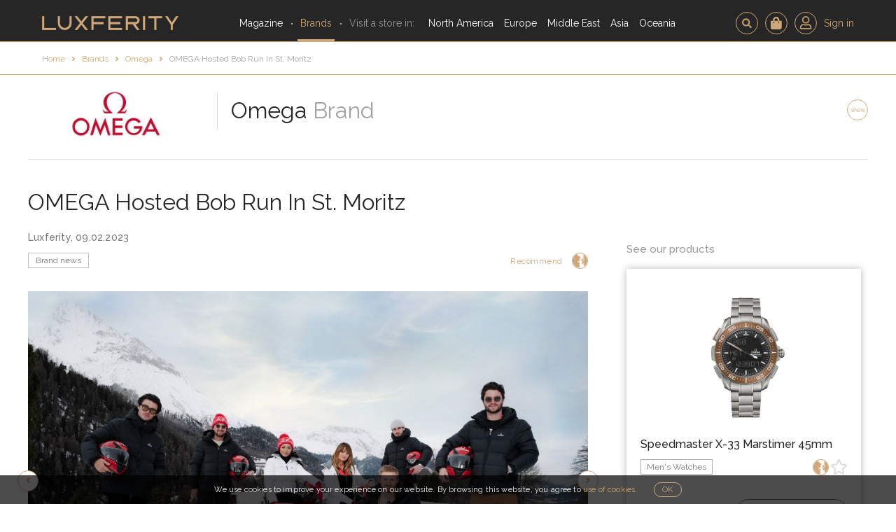

--- FILE ---
content_type: text/html; charset=UTF-8
request_url: https://luxferity.com/brand/omega/news/omega-hosted-bob-run-st-moritz
body_size: 15742
content:

<!DOCTYPE html>
<html lang="en">
    <head>
        <meta charset="UTF-8" />
        <title>Omega: OMEGA Hosted Bob Run In St. Moritz - Luxferity</title>
            <meta name="description" content="International stars joined OMEGA in St. Moritz for the 2023 edition of the brand’s famous Bob Run."/>
    <meta name="twitter:card" content="summary_large_image"/>
    <meta name="twitter:site" content="@luxferity" />
    <meta name="twitter:creator" content="@luxferity" />
    <meta prefix="og: http://ogp.me/ns#" property="og:title" content="Omega: OMEGA Hosted Bob Run In St. Moritz - Luxferity">
    <meta prefix="og: http://ogp.me/ns#" property="og:url" content="https://luxferity.com/brand/omega/news/omega-hosted-bob-run-st-moritz">
    <meta prefix="og: http://ogp.me/ns#" property="og:description" content="International stars joined OMEGA in St. Moritz for the 2023 edition of the brand’s famous Bob Run.">

            <meta prefix="og: http://ogp.me/ns#" property="og:image" content="https://luxferity.com/up/shop-news/omega-bob-run-st-moritz-2023-group-02-1200x805.jpg">
        <meta prefix="og: http://ogp.me/ns#" property="og:image:width" content="1200">
        <meta prefix="og: http://ogp.me/ns#" property="og:image:height" content="804">
                <meta name="viewport" content="width=device-width, user-scalable=no, initial-scale=1.0, minimum-scale=1.0, maximum-scale=1.0">    <script src="/assets/js/hammer.min.js"></script>
    <link rel="preconnect" href="https://fonts.gstatic.com">
    <link href="https://fonts.googleapis.com/css2?family=Raleway:wght@200;400;500;700&display=swap" rel="stylesheet">
    <link href="/assets/css/bootstrap.min.css" rel="stylesheet">
    <link href="/assets/css/font-awesome.min.css" rel="stylesheet">
    <link href="/assets/css/bootstrap-datetimepicker.min.css" rel="stylesheet">
    <link href="/admin/css/plugins/select2/select2.min.css" rel="stylesheet" />
    <link href="/assets/css/animate.css" rel="stylesheet" />
    <link href="/assets/css/style.min.css?v=f803e646" rel="stylesheet">
        <link rel="icon" type="image/x-icon" href="/favicon.ico?v=f803e646" />
        <link rel="shortcut icon" href="/favicon.ico?v=f803e646">
        <link rel="apple-touch-icon" sizes="180x180" href="/apple-touch-icon.png?v=f803e646">
        <link rel="icon" type="image/png" href="/favicon-32x32.png?v=f803e646" sizes="32x32">
        <link rel="icon" type="image/png" href="/favicon-16x16.png?v=f803e646" sizes="16x16">
        <link rel="manifest" href="/manifest.json?v=f803e646">
        <link rel="mask-icon" href="/safari-pinned-tab.svg?v=f803e646" color="#d0a778">
        <meta name="apple-mobile-web-app-title" content="Luxferity">
        <meta name="application-name" content="Luxferity">
        <meta name="theme-color" content="#ffffff">

        
    <!-- MailerLite Universal -->
    <script>
        (function(w,d,e,u,f,l,n){w[f]=w[f]||function(){(w[f].q=w[f].q||[])
            .push(arguments);},l=d.createElement(e),l.async=1,l.src=u,
            n=d.getElementsByTagName(e)[0],n.parentNode.insertBefore(l,n);})
        (window,document,'script','https://assets.mailerlite.com/js/universal.js','ml');
        ml('account', '426703');
    </script>
    <!-- End MailerLite Universal -->

        <meta name="msvalidate.01" content="96B92895BF03811316FBD83F2CBBDF66" />
            <!-- Google Tag Manager -->
        <script>(function(w,d,s,l,i){w[l]=w[l]||[];w[l].push({'gtm.start':
        new Date().getTime(),event:'gtm.js'});var f=d.getElementsByTagName(s)[0],
        j=d.createElement(s),dl=l!='dataLayer'?'&l='+l:'';j.async=true;j.src=
        'https://www.googletagmanager.com/gtm.js?id='+i+dl;f.parentNode.insertBefore(j,f);
        })(window,document,'script','dataLayer','GTM-PQJWRJ6R');</script>
        <!-- End Google Tag Manager -->

        <!-- Google tag (gtag.js) -->
        <script async src="https://www.googletagmanager.com/gtag/js?id=G-FKRF3VY5Z3"></script>
        <script>
            window.dataLayer = window.dataLayer || [];
            function gtag(){dataLayer.push(arguments);}
            gtag('js', new Date());
            gtag('config', 'G-FKRF3VY5Z3');
        </script>

        <script type="text/javascript">
			(function(c,l,a,r,i,t,y){
				c[a]=c[a]||function(){(c[a].q=c[a].q||[]).push(arguments)};
				t=l.createElement(r);t.async=1;t.src="https://www.clarity.ms/tag/"+i;
				y=l.getElementsByTagName(r)[0];y.parentNode.insertBefore(t,y);
			})(window, document, "clarity", "script", "53u8aq0c9y");
		</script>
        <script type="text/javascript">
            (function(a,e,f,g,b,c,d){a[b]||(a.FintezaCoreObject=b,a[b]=a[b]||function(){(a[b].q=a[b].q||[]).push(arguments)},a[b].l=1*new Date,c=e.createElement(f),d=e.getElementsByTagName(f)[0],c.async=!0,c.defer=!0,c.src=g,d&&d.parentNode&&d.parentNode.insertBefore(c,d))})(window,document,"script","https://content.mql5.com/core.js","fz");fz("register","website", "kpfeogczqaoiemeclpzzxshebeyipeahzd");
        </script>
        <script type='text/javascript'>
            window.smartlook||(function(d) {
                var o=smartlook=function(){ o.api.push(arguments)},h=d.getElementsByTagName('head')[0];
                var c=d.createElement('script');o.api=[];c.async=true;c.type='text/javascript';
                c.charset='utf-8';c.src='https://web-sdk.smartlook.com/recorder.js';h.appendChild(c);
            })(document);
            smartlook('init', 'b987701bdf46d9ac86e5d685ac323f9279caf589', { region: 'eu' });
        </script>
    
    </head>
    <body id="top" >
            <!-- Google Tag Manager (noscript) -->
    <noscript><iframe src="https://www.googletagmanager.com/ns.html?id=GTM-PQJWRJ6R" height="0" width="0" style="display:none;visibility:hidden"></iframe></noscript>
    <!-- End Google Tag Manager (noscript) -->

                        
    <section class="page-navbar"><div class="page-navbar__content"><a class="page-navbar__logo" href="/"><img src="/assets/img/home/luxferity-logo.png" title="Luxferity" alt="Luxferity" /></a><nav id="menuNav" class="page-navbar__nav"><a href="/magazine" class="page-navbar__nav-magazine">Magazine</a><a href="/brands" class="page-navbar__nav-brands page-navbar__nav--middot-left active">Brands</a><p class="page-navbar__nav-header page-navbar__nav--middot-left">Visit a store in:</p><a href="/list/north-america" class="page-navbar__nav-continent" data-countries="navCountries1">North America</a><a href="/list/europe" class="page-navbar__nav-continent" data-countries="navCountries3">Europe</a><a href="/list/middle-east" class="page-navbar__nav-continent" data-countries="navCountries4">Middle East</a><a href="/list/asia" class="page-navbar__nav-continent" data-countries="navCountries6">Asia</a><a href="/list/oceania" class="page-navbar__nav-continent" data-countries="navCountries7">Oceania</a><hr/><div class="page-navbar__nav-button-container"></div></nav><a href="#!" class="page-navbar__rich-link page-navbar__rich-link-icon page-navbar__rich-link-icon-search " data-toggle="modal" data-target=".search-modal"></a><a href="#!" class="page-navbar__rich-link" data-toggle="modal" data-target=".registered-users-only-modal"><span class="page-navbar__rich-link-icon page-navbar__rich-link-icon--cart"><img src="/assets/img/nav/ico-cart.svg?v=f803e646" alt="Cart"/></span></a><a href="/member/login" class="page-navbar__rich-link"><span class="page-navbar__rich-link-icon"><img src="/assets/img/nav/ico-person.svg?v=f803e646" width="16" alt="Sign in"/></span><span class="page-navbar__rich-link-label">Sign in</span></a><a href="#menuNav" id="menuToggle" class="page-navbar__toggle"><span></span><span></span><span></span></a></div></section><section class="page-navbar__countries" id="navCountries1"><div class="page-navbar__countries-content"><a class="page-navbar__countries-item" href="/list/north-america/canada" style="background-image:url(/up/country/_/64019a9136f921ffefda61c7895251c09034de44-260x180.jpeg);"><span class="page-navbar__countries-item-caption">Canada</span></a><a class="page-navbar__countries-item" href="/list/north-america/united-states" style="background-image:url(/up/country/_/ad8c83e89185501beba54bcc9948c6fd0a874ba4-260x180.jpeg);"><span class="page-navbar__countries-item-caption">United States</span></a></div></section><section class="page-navbar__countries" id="navCountries3"><div class="page-navbar__countries-content"><a class="page-navbar__countries-item" href="/list/europe/austria" style="background-image:url(/up/country/_/9b2ef77b989233f1037e105c5e5d26c3df2fc8d2-260x180.jpg);"><span class="page-navbar__countries-item-caption">Austria</span></a><a class="page-navbar__countries-item" href="/list/europe/belgium" style="background-image:url(/up/country/_/0992be22fcb67abf244704b17c3a664e8a7aa027-260x180.jpg);"><span class="page-navbar__countries-item-caption">Belgium</span></a><a class="page-navbar__countries-item" href="/list/europe/france" style="background-image:url(/up/country/_/6f32465a4e7453b5ecabef5d3af7006f69ccd93f-260x180.jpg);"><span class="page-navbar__countries-item-caption">France</span></a><a class="page-navbar__countries-item" href="/list/europe/germany" style="background-image:url(/up/country/_/ff24260a6888e1224b2dbb560837fcd791d9984d-260x180.jpg);"><span class="page-navbar__countries-item-caption">Germany</span></a><a class="page-navbar__countries-item" href="/list/europe/italy" style="background-image:url(/up/country/_/871b5962f1124043f030fca5824e6c459469653c-260x180.jpg);"><span class="page-navbar__countries-item-caption">Italy</span></a><a class="page-navbar__countries-item" href="/list/europe/luxembourg" style="background-image:url(/up/country/_/012b8f3b8c396417053aace3e99952450d719340-260x180.jpg);"><span class="page-navbar__countries-item-caption">Luxembourg</span></a><a class="page-navbar__countries-item" href="/list/europe/spain" style="background-image:url(/up/country/_/525768ce6f2b546a5e8e17423d6c6dfc91540439-260x180.jpg);"><span class="page-navbar__countries-item-caption">Spain</span></a><a class="page-navbar__countries-item" href="/list/europe/switzerland" style="background-image:url(/up/country/_/1e1b5c54767cf3c56cf9d08ad7005b08811b10cf-260x180.jpg);"><span class="page-navbar__countries-item-caption">Switzerland</span></a><a class="page-navbar__countries-item" href="/list/europe/united-kingdom" style="background-image:url(/up/country/_/2c4b0a3fac119810c3f66b1db377bde84bd27e65-260x180.jpeg);"><span class="page-navbar__countries-item-caption">United Kingdom</span></a></div></section><section class="page-navbar__countries" id="navCountries4"><div class="page-navbar__countries-content"><a class="page-navbar__countries-item" href="/list/middle-east/bahrain" style="background-image:url(/up/country/_/d3ecbf893f7cdbcd5fdd1f5a5bb97e90ddb78579-260x180.jpeg);"><span class="page-navbar__countries-item-caption">Bahrain</span></a><a class="page-navbar__countries-item" href="/list/middle-east/jordan" style="background-image:url(/up/country/_/6c88efc2e734559db36da4f9fe363999c3002ae3-260x180.jpeg);"><span class="page-navbar__countries-item-caption">Jordan</span></a><a class="page-navbar__countries-item" href="/list/middle-east/kuwait" style="background-image:url(/up/country/_/746f2d08dcc20fe0690f521863e62af66cb5024c-260x180.jpeg);"><span class="page-navbar__countries-item-caption">Kuwait</span></a><a class="page-navbar__countries-item" href="/list/middle-east/lebanon" style="background-image:url(/up/country/_/b2682326ccd37a36eef5501f6a11c8c62c27a127-260x180.jpeg);"><span class="page-navbar__countries-item-caption">Lebanon</span></a><a class="page-navbar__countries-item" href="/list/middle-east/oman" style="background-image:url(/up/country/_/6d0e0e48fd5cf3db8e79f956ba401d5aedb1ca1b-260x180.jpeg);"><span class="page-navbar__countries-item-caption">Oman</span></a><a class="page-navbar__countries-item" href="/list/middle-east/qatar" style="background-image:url(/up/country/_/6814da9f3d11970d134fb1ad0135c923e22940fb-260x180.jpeg);"><span class="page-navbar__countries-item-caption">Qatar</span></a><a class="page-navbar__countries-item" href="/list/middle-east/saudi-arabia" style="background-image:url(/up/country/_/fa656bfa4a2ba4f4aec4048ecd5cae597ad77efa-260x180.jpeg);"><span class="page-navbar__countries-item-caption">Saudi Arabia</span></a><a class="page-navbar__countries-item" href="/list/middle-east/united-arab-emirates" style="background-image:url(/up/country/_/79bf546fac1197ac61c2643097622fb5011a74bf-260x180.jpeg);"><span class="page-navbar__countries-item-caption">United Arab Emirates</span></a></div></section><section class="page-navbar__countries" id="navCountries6"><div class="page-navbar__countries-content"><a class="page-navbar__countries-item" href="/list/asia/china" style="background-image:url(/up/country/_/125989061513711616e8c4192f52d9051dfa5fc0-260x180.jpg);"><span class="page-navbar__countries-item-caption">China</span></a><a class="page-navbar__countries-item" href="/list/asia/japan" style="background-image:url(/up/country/_/326a20c1178b8197e9d1137cf44e2d58681e82fb-260x180.jpeg);"><span class="page-navbar__countries-item-caption">Japan</span></a><a class="page-navbar__countries-item" href="/list/asia/kazakhstan" style="background-image:url(/up/country/_/492e980bd23049ecaf50476a1876bfee86c46a22-260x180.jpeg);"><span class="page-navbar__countries-item-caption">Kazakhstan</span></a><a class="page-navbar__countries-item" href="/list/asia/singapore" style="background-image:url(/up/country/_/3a8b5bbf1eb0b12e4b31b7a2ebc023e5a4d8f455-260x180.jpeg);"><span class="page-navbar__countries-item-caption">Singapore</span></a><a class="page-navbar__countries-item" href="/list/asia/south-korea" style="background-image:url(/up/country/_/377d97273fd562de4999a0e9d61f1e63697fb7a6-260x180.jpeg);"><span class="page-navbar__countries-item-caption">South Korea</span></a><a class="page-navbar__countries-item" href="/list/asia/uzbekistan" style="background-image:url(/up/country/_/3b046a01a94c1a626210be8999b530c1877dca35-260x180.jpeg);"><span class="page-navbar__countries-item-caption">Uzbekistan</span></a></div></section><section class="page-navbar__countries" id="navCountries7"><div class="page-navbar__countries-content"><a class="page-navbar__countries-item" href="/list/oceania/australia" style="background-image:url(/up/country/_/260d17e6c2f2716d89047e9ebeb71bc8261a0fc1-260x180.jpeg);"><span class="page-navbar__countries-item-caption">Australia</span></a></div></section><section class="container-fluid page-content"><div class="breadcrumbs breadcrumbs--gold no-search"><div class="breadcrumbs__wrapper"><a href="/brand/omega" class="breadcrumbs__back">Back to Brand Homepage</a><nav class="breadcrumbs__tree"><nav class="breadcrumbs__tree"><a href="/">Home</a><a href="/brands">Brands</a><a href="/brand/omega">Omega</a><a href="/brand/omega/news/omega-hosted-bob-run-st-moritz">OMEGA Hosted Bob Run In St. Moritz</a></nav></nav><a href="#!" data-toggle="modal" data-target=".search-modal" class="breadcrumbs__search"></a></div></div><div class="page-content__wrapper page-content__wrapper--overflow-hidden"><div class="brand-page brand-page--article brand-page--compact-mobile-footer"><header><div class="brand-page__logo no-navigation"><a href="#!" class="brand-page__logo-nav disabled"></a><a href="/brand/omega"><img src="/up/shop/ee85ae05d2f38ea37e033e768ed8171140ac5db6.jpeg" alt="Omega"/></a><a href="#!" class="brand-page__logo-nav disabled"></a></div><h2 class="brand-page__name "><a href="/brand/omega">Omega</a>&nbsp;<span>Brand</span></h2><div class="brand-page__tools no-recommend no-margin"><a href="#!" data-target=".recommend-modal" data-type="brandShowroom" data-id="565" data-name="Omega" data-toggle="modal"><img src="/assets/img/blog/u3502.png" alt="Recommend"></a><a href="/redirect-to-store-website/shop/565" target="_blank" rel="noindex noopener follow">www</a></div></header><hr class="visible-lg-block visible-md-block visible-sm-block visible-xs-block"/><section class="brand-page__content"><article class="brand-page__article"><header class="brand-article-header"><h1 class="brand-article-header__title">OMEGA Hosted Bob Run In St. Moritz</h1><p class="brand-article-header__created">Luxferity, 09.02.2023</p><section class="brand-article-header__meta"><a href="/brand/omega" class="brand-article-header__meta-category">Brand news</a><a href="#!" class="blog-recommend" data-target=".recommend-modal" data-type="brandNews" data-name="Omega" data-id="10363" data-toggle="modal">Recommend <img src="/assets/img/blog/u3502.png" alt="Recommend"></a></section><div id="postSlider" class="carousel slide brand-article-header__slider brand-article-header__slider--with-title" data-ride="carousel"><div class="carousel-inner" role="listbox"><div class="item active"><img src="/up/article_slide//_/omega-bob-run-st-moritz-2023-group-01-1200x800-1200x800.jpg" width="1200" height="800" alt="OMEGA Hosted Bob Run In St. Moritz"><div class="brand-article-header__slider-item-title">OMEGA Hosted Bob Run In St. Moritz</div></div><div class="item"><img src="/up/article_slide//_/omega-bob-run-st-moritz-2023-group-02-1200x805-1200x800.jpg" width="1200" height="800" alt="OMEGA Hosted Bob Run In St. Moritz"><div class="brand-article-header__slider-item-title">OMEGA Hosted Bob Run In St. Moritz</div></div><div class="item"><img src="/up/article_slide//_/omega-bob-run-st-moritz-2023-alexander-ludwig-bob-1200x960-1200x800.jpg" width="1200" height="800" alt="OMEGA Hosted Bob Run In St. Moritz"><div class="brand-article-header__slider-item-title">OMEGA Hosted Bob Run In St. Moritz</div></div></div><a class="brand-article-header__slider-control brand-article-header__slider-control--left" href="#postSlider" role="button" data-slide="prev"><span class="fa fa-chevron-left"></span></a><a class="brand-article-header__slider-control brand-article-header__slider-control--right" href="#postSlider" role="button" data-slide="next"><span class="fa fa-chevron-right"></span></a></div></header><section class="brand-article-body"><h2>International stars joined OMEGA in St. Moritz for the 2023 edition of the brand’s famous Bob Run.<br></h2><p>The Swiss brand’s special guests enjoyed a heart racing bob run at high speed, measured with split-second precision by OMEGA’s team of Official Timekeepers, already on site at St. Moritz to serve the athletes of the IBSF World Bobsleigh &amp; Skeleton Championships.</p><p><div class="newsletter-luxferity newsletter-content newsletter-inline"><div class="newsletter-inline__content"><div class="ml-embedded" data-form="3ucopl"></div></div></div></p><p>As well as experiencing the ultimate adrenalin rush, OMEGA’s guests enjoyed sedate alpine pleasures including horse sleigh carriage rides, winter sports and fine cuisine in OMEGA’s purposely-built igloo.</p><p><img alt="OMEGA Hosted Bob Run In St. Moritz" alt="OMEGA Hosted Bob Run In St. Moritz" alt="OMEGA Hosted Bob Run In St. Moritz" alt="OMEGA Hosted Bob Run In St. Moritz" alt="OMEGA Hosted Bob Run In St. Moritz" alt="OMEGA Hosted Bob Run In St. Moritz" alt="OMEGA Hosted Bob Run In St. Moritz" style="width:1195px" src="/up/shop-news/content/omega-bob-run-st-moritz-2023-chase-stokes-1200x1500.jpg" data-filename="OMEGA_Bob Run_St. Moritz_2023_Chase Stokes 1200x1500.jpg"></p><p>Guests of OMEGA were actor and friend of the brand Chase Stokes; multi-talented performer Alexander Ludwig; “Harry Potter” star and New York Times best-selling author Tom Felton; star of the “After” franchise Hero Fiennes Tiffin; actress, singer and dancer Kat Graham; actress Debby Ryan; and “Ginny and Georgia” star Felix Mallard.</p><p><img alt="OMEGA Hosted Bob Run In St. Moritz" alt="OMEGA Hosted Bob Run In St. Moritz" alt="OMEGA Hosted Bob Run In St. Moritz" alt="OMEGA Hosted Bob Run In St. Moritz" alt="OMEGA Hosted Bob Run In St. Moritz" alt="OMEGA Hosted Bob Run In St. Moritz" alt="OMEGA Hosted Bob Run In St. Moritz" style="width:1195px" src="/up/shop-news/content/omega-bob-run-st-moritz-2023-debby-ryan-1200x1800.jpg" data-filename="OMEGA_Bob Run_St. Moritz_2023_Debby Ryan 1200x1800.jpg"></p><p>President and CEO of OMEGA, Mr. Raynald Aeschlimann, extended a warm welcome to the attending talents. “It makes me smile to see all these amazing actors, wrapped up in OMEGA gear and buzzing with excitement about an experience that is so close to our hearts. It’s hard to imagine a more OMEGA way of saying welcome to Switzerland.”</p><p><img alt="OMEGA Hosted Bob Run In St. Moritz" alt="OMEGA Hosted Bob Run In St. Moritz" alt="OMEGA Hosted Bob Run In St. Moritz" alt="OMEGA Hosted Bob Run In St. Moritz" alt="OMEGA Hosted Bob Run In St. Moritz" alt="OMEGA Hosted Bob Run In St. Moritz" alt="OMEGA Hosted Bob Run In St. Moritz" style="width:1195px" src="/up/shop-news/content/omega-bob-run-st-moritz-2023-hero-fiennes-tiffin-1200x1800.jpg" data-filename="OMEGA_Bob Run_St. Moritz_2023_Hero Fiennes Tiffin 1200x1800.jpg"></p><p>As Official Timekeeper of the Olympic Games and the International Bobsleigh and Skeleton Federation, OMEGA has recorded the speeds of top-level bob teams at multiple Winter Olympic Games and IBSF World Cup events. Though the pace was gentler for OMEGA's celebrity guests, the venue was world class. The prestigious Olympia Run was the Bob venue at the 1928 and 1948 Olympic Games. As well as being the oldest bob run in the world, Olympia St. Moritz is the only run that is naturally refrigerated.</p><p><img alt="OMEGA Hosted Bob Run In St. Moritz" alt="OMEGA Hosted Bob Run In St. Moritz" alt="OMEGA Hosted Bob Run In St. Moritz" alt="OMEGA Hosted Bob Run In St. Moritz" alt="OMEGA Hosted Bob Run In St. Moritz" alt="OMEGA Hosted Bob Run In St. Moritz" alt="OMEGA Hosted Bob Run In St. Moritz" style="width:1195px" src="/up/shop-news/content/omega-bob-run-st-moritz-2023-kat-graham-1200x1500.jpg" data-filename="OMEGA_Bob Run_St. Moritz_2023_Kat Graham 1200x1500.jpg"></p><p><img alt="OMEGA Hosted Bob Run In St. Moritz" alt="OMEGA Hosted Bob Run In St. Moritz" alt="OMEGA Hosted Bob Run In St. Moritz" alt="OMEGA Hosted Bob Run In St. Moritz" alt="OMEGA Hosted Bob Run In St. Moritz" alt="OMEGA Hosted Bob Run In St. Moritz" alt="OMEGA Hosted Bob Run In St. Moritz" style="width:1195px" src="/up/shop-news/content/omega-bob-run-st-moritz-2023-alexander-ludwig-1200x1500.jpg" data-filename="OMEGA_Bob Run_St. Moritz_2023_Alexander Ludwig 1200x1500.jpg"><img alt="OMEGA Hosted Bob Run In St. Moritz" alt="OMEGA Hosted Bob Run In St. Moritz" alt="OMEGA Hosted Bob Run In St. Moritz" alt="OMEGA Hosted Bob Run In St. Moritz" alt="OMEGA Hosted Bob Run In St. Moritz" alt="OMEGA Hosted Bob Run In St. Moritz" alt="OMEGA Hosted Bob Run In St. Moritz" style="width:1195px" src="/up/shop-news/content/omega-bob-run-st-moritz-2023-debby-ryan-alexander-ludwig-amp-chase-stokes-1200x1793.jpg" data-filename="OMEGA_Bob Run_St. Moritz_2023_Debby Ryan, Alexander Ludwig &amp; Chase Stokes 1200x1793.jpg"><img alt="OMEGA Hosted Bob Run In St. Moritz" alt="OMEGA Hosted Bob Run In St. Moritz" alt="OMEGA Hosted Bob Run In St. Moritz" alt="OMEGA Hosted Bob Run In St. Moritz" alt="OMEGA Hosted Bob Run In St. Moritz" alt="OMEGA Hosted Bob Run In St. Moritz" alt="OMEGA Hosted Bob Run In St. Moritz" style="width:1195px" src="/up/shop-news/content/omega-bob-run-st-moritz-2023-felix-mallard-1200x1500.jpg" data-filename="OMEGA_Bob Run_St. Moritz_2023_Felix Mallard 1200x1500.jpg"></p></section><footer class="brand-article-footer"><a href="#!" class="blog-recommend" data-target=".recommend-modal" data-type="brandNews" data-name="Omega" data-id="10363" data-toggle="modal"><img src="/assets/img/blog/u3502.png" alt="Recommend"> Recommend</a><div class="newsletter-luxferity newsletter-inline"><div class="newsletter-inline__top-arrow"></div><div class="newsletter-inline__content"><div class="ml-embedded" data-form="IZGxYn"></div></div></div><nav class="brand-article-footer__navigation"><a href="/brand/omega/news/omega-76th-bafta-awards" class="brand-article-footer__navigation-prev btn btn-default"><span class="fa fa-chevron-left"></span></a><a href="/brand/omega/news/omega-76th-bafta-awards" class="brand-article-footer__navigation-label">Newer<span class="brand-article-footer__navigation-label-extended"> news</span></a><a href="javascript:void(0);" class="btn btn-default scroll-top-button js-scroll-top">TOP</a><a href="/brand/omega/news/omega-bobsleigh" class="brand-article-footer__navigation-label">Older<span class="brand-article-footer__navigation-label-extended"> news</span></a><a href="/brand/omega/news/omega-bobsleigh" class="brand-article-footer__navigation-next btn btn-default"><span class="fa fa-chevron-right"></span></a></nav><div class="brand-article__footer-relations"><h3 class="brand-page__sidebar-header-2nd">See also</h3><div class="brand-article__relations-wrapper"><div style="display:none"></div><article class="brand-news__tile brand-news__tile--short"><div class="brand-news__tile-content"><header><h3><a href="/brand/omega/news/omega-bobsleigh">OMEGA Bobsleigh</a></h3><a href="/brand/omega" class="brand-news__tile-category">Brand news</a></header></div><figure><a href="/brand/omega/news/omega-bobsleigh" class="brand-news__tile-image-link"><img src="/up/shop-news//_/omega-bobsleigh-01-1200x802-1200x800.jpg" class="img-responsive" alt="OMEGA Bobsleigh"/></a><figcaption><small><i>OMEGA Bobsleigh</i></small></figcaption></figure><a href="/brand/omega/news/omega-bobsleigh" class="btn btn-default brand-news__tile-read">Read article</a></article><article class="brand-news__tile brand-news__tile--short"><div class="brand-news__tile-content"><header><h3><a href="/brand/omega/news/omega-presents-new-speedmaster-super-racing-watch">Omega Presents Its New Speedmaster Super Racing Watch</a></h3><a href="/brand/omega" class="brand-news__tile-category">Brand news</a></header></div><figure><a href="/brand/omega/news/omega-presents-new-speedmaster-super-racing-watch" class="brand-news__tile-image-link"><img src="/up/shop-news//_/omega-super-racing-329-30-44-51-01-003-face-nato-1200x801-1200x800.jpg" class="img-responsive" alt="Omega Presents Its New Speedmaster Super Racing Watch"/></a><figcaption><small><i>Omega Speedmaster Super Racing Watch</i></small></figcaption></figure><a href="/brand/omega/news/omega-presents-new-speedmaster-super-racing-watch" class="btn btn-default brand-news__tile-read">Read article</a></article><article class="brand-news__tile brand-news__tile--short"><div class="brand-news__tile-content"><header><h3><a href="/brand/omega/news/omega-golden-globes">OMEGA At The Golden Globes</a></h3><a href="/brand/omega" class="brand-news__tile-category">Brand news</a></header></div><figure><a href="/brand/omega/news/omega-golden-globes" class="brand-news__tile-image-link"><img src="/up/shop-news//_/eddie-redmayne-shutterstock-editorial-13705151gz-1200x800-1200x800.jpg" class="img-responsive" alt="OMEGA At The Golden Globes"/></a><figcaption><small><i>Eddie Redmayne wearing OMEGA at the Golden Globes Awards</i></small></figcaption></figure><a href="/brand/omega/news/omega-golden-globes" class="btn btn-default brand-news__tile-read">Read article</a></article><article class="brand-news__tile brand-news__tile--short"><div class="brand-news__tile-content"><header><h3><a href="/brand/omega/news/omega-revealed-new-enchanted-winter-campaign">OMEGA Revealed Its New Enchanted Winter Campaign</a></h3><a href="/brand/omega" class="brand-news__tile-category">Brand news</a></header></div><figure><a href="/brand/omega/news/omega-revealed-new-enchanted-winter-campaign" class="brand-news__tile-image-link"><img src="/up/shop-news//_/omega-enchantedwinter-london-landscape-1200x800-1200x800.jpg" class="img-responsive" alt="OMEGA Revealed Its New Enchanted Winter Campaign"/></a><figcaption><small><i>OMEGA&#039;s Enchanted Winter Campaign</i></small></figcaption></figure><a href="/brand/omega/news/omega-revealed-new-enchanted-winter-campaign" class="btn btn-default brand-news__tile-read">Read article</a></article></div></div></footer></article><aside class="brand-page__sidebar"><hr class="hidden-lg"/><div class="brand-page__sidebar-section-buttons"><script>$(document).ready(function(){$('.js-make-appointment-not-registered').on('click',function(e){localStorage.setItem("redirectAfterLogin",$(this).data('link'))})})</script></div><div class="newsletter-luxferity newletter-sidebar"><div class="ml-embedded" data-form="4QPHbQ"></div></div><div class="brand-page__sidebar-section-relations"><div class="brand-article__sidebar-relations"><h3 class="brand-page__sidebar-header-2nd">See our products</h3><div class="brand-article__relations-wrapper"><article class="brand-products__tile"><figure><a href="#!"><img src="/up/product/_/1900a0b59a44560837403b31bf3aa02fbfd70a52-600x400-0-.jpeg" alt="Speedmaster X-33 Marstimer 45mm"></a></figure><h3><a href="#!">Speedmaster X-33 Marstimer 45mm</a></h3><section class="brand-products__tile-tools"><div class="brand-products__tile-categories"><a href="#!">Men&#039;s Watches</a></div><a href="#!" class="brand-products__recommend-btn" data-target=".recommend-modal" data-type="brandProduct" data-name="Speedmaster X-33 Marstimer 45mm" data-id="761" data-toggle="modal"><img src="/assets/img/blog/u3502.png" alt="Recommend"></a><a href="#!" class="brand-products__favourite-btn" data-toggle="modal" data-target=".registered-users-only-modal"></a></section><section class="brand-products__tile-nav"><a href="#!">See details</a><a href="#!" id="place-preorder-761" class="btn btn-default js-add-product-not-registered" data-toggle="modal" data-target=".registered-users-only-modal" data-product="761" data-shop="" data-product-name="Speedmaster X-33 Marstimer 45mm" data-product-img="/up/product/_/1900a0b59a44560837403b31bf3aa02fbfd70a52-600x400.jpeg"> Place Pre-order </a></section></article><article class="brand-products__tile"><figure><a href="#!"><img src="/up/product/_/780948bab3cf4a9b45b79569d0426510283c3abe-600x400-0-.jpeg" alt="The Olympic 1932 Chrono Chime"></a></figure><h3><a href="#!">The Olympic 1932 Chrono Chime</a></h3><section class="brand-products__tile-tools"><div class="brand-products__tile-categories"><a href="#!">Men&#039;s Watches</a></div><a href="#!" class="brand-products__recommend-btn" data-target=".recommend-modal" data-type="brandProduct" data-name="The Olympic 1932 Chrono Chime" data-id="821" data-toggle="modal"><img src="/assets/img/blog/u3502.png" alt="Recommend"></a><a href="#!" class="brand-products__favourite-btn" data-toggle="modal" data-target=".registered-users-only-modal"></a></section><section class="brand-products__tile-nav"><a href="#!">See details</a><a href="#!" id="place-preorder-821" class="btn btn-default js-add-product-not-registered" data-toggle="modal" data-target=".registered-users-only-modal" data-product="821" data-shop="" data-product-name="The Olympic 1932 Chrono Chime" data-product-img="/up/product/_/780948bab3cf4a9b45b79569d0426510283c3abe-600x400.jpeg"> Place Pre-order </a></section></article><article class="brand-products__tile"><figure><a href="#!"><img src="/up/product/_/70082c76f4c8f93dc32ed06f6b1d1d56371b80ab-600x400-0-.jpeg" alt="Speedmaster &#039;57 Chronograph 40.5 mm"></a></figure><h3><a href="#!">Speedmaster &#039;57 Chronograph 40.5 mm</a></h3><section class="brand-products__tile-tools"><div class="brand-products__tile-categories"><a href="#!">Men&#039;s Watches</a></div><a href="#!" class="brand-products__recommend-btn" data-target=".recommend-modal" data-type="brandProduct" data-name="Speedmaster &#039;57 Chronograph 40.5 mm" data-id="772" data-toggle="modal"><img src="/assets/img/blog/u3502.png" alt="Recommend"></a><a href="#!" class="brand-products__favourite-btn" data-toggle="modal" data-target=".registered-users-only-modal"></a></section><section class="brand-products__tile-nav"><a href="#!">See details</a><a href="#!" id="place-preorder-772" class="btn btn-default js-add-product-not-registered" data-toggle="modal" data-target=".registered-users-only-modal" data-product="772" data-shop="" data-product-name="Speedmaster &#039;57 Chronograph 40.5 mm" data-product-img="/up/product/_/70082c76f4c8f93dc32ed06f6b1d1d56371b80ab-600x400.jpeg"> Place Pre-order </a></section></article><article class="brand-products__tile"><figure><a href="#!"><img src="/up/product/_/16e3dd4be5289ca3e3aa4e572cf4233250a126fa-600x400-0-.jpeg" alt="The Speedmaster Chrono Chime"></a></figure><h3><a href="#!">The Speedmaster Chrono Chime</a></h3><section class="brand-products__tile-tools"><div class="brand-products__tile-categories"><a href="#!">Men&#039;s Watches</a></div><a href="#!" class="brand-products__recommend-btn" data-target=".recommend-modal" data-type="brandProduct" data-name="The Speedmaster Chrono Chime" data-id="822" data-toggle="modal"><img src="/assets/img/blog/u3502.png" alt="Recommend"></a><a href="#!" class="brand-products__favourite-btn" data-toggle="modal" data-target=".registered-users-only-modal"></a></section><section class="brand-products__tile-nav"><a href="#!">See details</a><a href="#!" id="place-preorder-822" class="btn btn-default js-add-product-not-registered" data-toggle="modal" data-target=".registered-users-only-modal" data-product="822" data-shop="" data-product-name="The Speedmaster Chrono Chime" data-product-img="/up/product/_/16e3dd4be5289ca3e3aa4e572cf4233250a126fa-600x400.jpeg"> Place Pre-order </a></section></article></div><script>$(document).ready(function(){$('.js-add-product-not-registered').on('click',function(e){const data={product:$(this).data('product'),shop:$(this).data('shop'),name:$(this).data('productName'),img:$(this).data('productImg'),pageToReturn:window.location.href};const jsonData=JSON.stringify(data);localStorage.setItem("addToBasketAfterLogin",jsonData)})})</script></div><div class="brand-article__sidebar-relations"><h3 class="brand-page__sidebar-header-2nd">Visit our digital boutiques on Luxferity</h3><div class="brand-article__relations-wrapper"><div class="store-tile"><div class="store-tile-inner"><h4 class="store-tile-title">Welcome to OMEGA Boutiqe at Zurich Airport - The Circle <span class="store-tile-title-special">Zurich Airport</span></h4><div class="store-tile-content"><div class="store-tile-logo"><div class="store-tile-logo-inner"><img src="/up/shop/_/b015604afd6375261b836b497f6c451364d4d952-120x59-0-.jpeg" class="img-responsive" alt="OMEGA Boutiqe at Zurich Airport - The Circle"/></div></div><figure class="store-tile-image"><img src="/up/shop/_/18aa32e3588bbb665cb0a2734a81e92095aadd7d-343x208.jpeg" class="img-responsive" alt="OMEGA Boutiqe at Zurich Airport - The Circle"/></figure></div><div class="store-tile-control"><a href="/shop/europe/switzerland/zurich-airport/omega-boutiqe-at-zurich-airport-the-circle" class="btn store-tile-button">Enter store</a></div></div></div><div class="store-tile"><div class="store-tile-inner"><h4 class="store-tile-title">Welcome to OMEGA Boutique in Geneva <span class="store-tile-title-special">Geneva</span></h4><div class="store-tile-content"><div class="store-tile-logo"><div class="store-tile-logo-inner"><img src="/up/shop/_/6624bc28d203ec9c3da5efe809594814b4edbe68-120x59-0-.jpeg" class="img-responsive" alt="OMEGA Boutique in Geneva"/></div></div><figure class="store-tile-image"><img src="/up/shop/_/49f7a58957c1c4523fb37bbd08d69d21d2dc1f9a-343x208.jpeg" class="img-responsive" alt="OMEGA Boutique in Geneva"/></figure></div><div class="store-tile-control"><a href="/shop/europe/switzerland/geneva/omega-boutique-in-geneva" class="btn store-tile-button">Enter store</a></div></div></div><div class="store-tile"><div class="store-tile-inner"><h4 class="store-tile-title">Welcome to OMEGA Boutique in Zurich <span class="store-tile-title-special">Zurich</span></h4><div class="store-tile-content"><div class="store-tile-logo"><div class="store-tile-logo-inner"><img src="/up/shop/_/2e73dcf862a4f03f5c8e61f8d251bc01691e30cf-120x59-0-.jpeg" class="img-responsive" alt="OMEGA Boutique in Zurich"/></div></div><figure class="store-tile-image"><img src="/up/shop/_/030affbcf9643d0c6fac0b8e724ea2c80fd1585b-343x208.jpeg" class="img-responsive" alt="OMEGA Boutique in Zurich"/></figure></div><div class="store-tile-control"><a href="/shop/europe/switzerland/zurich/omega-boutique-in-zurich" class="btn store-tile-button">Enter store</a></div></div></div></div></div></div></aside></section><hr/><footer class="brand-page__footer"><section class="brand-page__footer-contact"><h4>Contact the Brand</h4><div class="brand-page__footer-contact-buttons"><a href="" class="btn btn-default" data-toggle="modal" data-target=".registered-users-only-modal">Send Message</a><a href="#!" class="btn btn-default " data-toggle="modal" data-target=".registered-users-only-modal">Show number</a></div></section><div class="brand-page__footer-separator"></div><section class="brand-page__footer-hours"><h4>Opening Hours</h4><div><p><b>Mon</b>: 09:00-17:00</p><p><b>Tue</b>: 09:00-17:00</p><p><b>Wed</b>: 09:00-17:00</p><p><b>Thu</b>: 09:00-17:00</p><p><b>Fri</b>: 09:00-17:00</p><p><b>Sat</b>: closed</p><p><b>Sun</b>: closed</p></div></section><div class="brand-page__footer-separator"></div><section class="brand-page__footer-location"><div class="brand-page__footer-location-data"><h4>Locate Brand</h4><div><p>Rue Jakob Stämpfli 96, 2502</p><a class="btn btn-default" href="http://maps.google.com/?saddr=Current+Location&daddr=47.1440000000,7.2600000000&amp;ll=" target="_blank">Get directions</a></div></div><div id="map" class="brand-page__footer-location-map"></div></section><div class="brand-page__footer-top"><a href="#top" class="btn btn-default js-scroll-top">Top</a></div></footer></div></div></section><footer class="page-footer"><div class="page-footer__content"><a href="/magazine" class="page-footer__rich-link page-footer__blog">Magazine</a><a href="#!" class="page-footer__rich-link page-footer__contact" data-toggle="modal" data-target=".contact-modal">Contact</a><a href="#!" id="footerCompanyToggle" class="page-footer__rich-link page-footer__company-expand">Company</a><div id="footerCompany" class="page-footer__company"><p class="page-footer__company-header">Company:</p><a href="/about/about-luxferity" class="page-footer__company-about">About Luxferity</a><a href="/about/legal" class="page-footer__company-legal">Legal</a><a href="/about/privacy-cookie-policy" class="page-footer__company-cookie">Privacy & Cookie Policy</a><a href="/about/corporate-information" class="page-footer__company-corpo">Corporate Information</a></div><div class="page-footer__social"><a href="http://facebook.com/luxferity" target="_blank"><img src="/assets/img/nav/ico-grey-facebook.png?v=f803e646" height="15" alt="Facebook"></a><a href="http://twitter.com/luxferity" target="_blank"><img src="/assets/img/nav/ico-grey-twitter.png?v=f803e646" width="15" alt="Twitter"></a><a href="http://instagram.com/luxferity" target="_blank"><img src="/assets/img/nav/ico-grey-instagram.png?v=f803e646" width="15" alt="Instagram"></a></div><p class="page-footer__copy">&copy; 2026 Luxferity</p></div></footer><div class="cookie-info hidden"> We use cookies to improve your experience on our website. By browsing this website, you agree to <a href="/about/privacy-cookie-policy">use of cookies</a>. <a href="#!" class="cookie-info__button">OK</a></div><!-- Registered users only modal --><div class="modal fade registered-users-only-modal" tabindex="-1" role="dialog" style="z-index:1200"><div class="modal-dialog"><div class="modal-content register-content"><div class="modal-header"><div class="modal-logo"><img src="/assets/img/recommend/u3025.png" alt="Luxferity"></div><div class="close-btn js-close-registered-only-modal" data-dismiss="modal" aria-label="Close"><span aria-hidden="true"><img src="/assets/img/home/close-btn.png" alt="Close"></span></div><h4 class="modal-title text-center">This option is available for registered users only</h4></div><div class="modal-body"><div class="reg-log-buttons"><a class="btn btn-primary btn-register" href="/member/register">Register</a><a class="btn btn-primary btn-login" href="/member/login">Sign in</a></div></div></div></div></div><script>;document.addEventListener('DOMContentLoaded',function(){var e=document.querySelector('.js-close-registered-only-modal');e.addEventListener('click',function(e){localStorage.removeItem('redirectAfterLogin');localStorage.removeItem('addToBasketAfterLogin')})});</script><!-- Contact us modal --><div class="modal fade contact-modal" tabindex="-1" role="dialog" data-onsuccess="#messageSent"><div class="modal-dialog modal-md"><div class="modal-content"><div class="modal-header"><div class="modal-logo"><img src="/assets/img/contact/u3874.png"></div><div class="close-btn" data-dismiss="modal" aria-label="Close"><span aria-hidden="true"><img src="/assets/img/home/close-btn.png"></span></div><h4 class="modal-title text-center">Contact Us</h4></div><div class="modal-body" style="padding-top:10px"><div class="form_body"><form name="contact_us" method="post" action="/message/contact-us?ajaxReturn=true" class="contact-form ajaxContactUsForm" id="contact-modal-validate" novalidate="1" autocomplete="off"><div class="row"><div class="col-md-6"><select id="contact_us_title" name="contact_us[title]" required="required" class="form-control input-lg"><option value="" selected="selected">Title</option><option value="Mr">Mr</option><option value="Ms">Ms</option></select><div class="custom-select"><i class="fa fa-chevron-down center-absolute"></i></div></div><div class="col-md-6"><select id="contact_us_subject" name="contact_us[subject]" required="required" class="form-control input-lg"><option value="" selected="selected">Choose Subject</option><option value="Feedback">Customer Experience</option><option value="Stores and Boutiques">Stores and Boutiques</option><option value="Press and Advertising">Press and Advertising</option><option value="Proposal for Collaboration">Proposal for Collaboration</option><option value="Employment">Employment</option><option value="Privacy Policy">Privacy Policy</option><option value="Others">Others</option></select><div class="custom-select"><i class="fa fa-chevron-down center-absolute"></i></div></div></div><div class="row"><div class="col-md-6"><input type="text" id="contact_us_firstname" name="contact_us[firstname]" maxlength="100" class="form-control" placeholder="Your First Name" /></div><div class="col-md-6"><input type="text" id="contact_us_lastname" name="contact_us[lastname]" maxlength="100" class="form-control" placeholder="Your Last Name" /></div></div><div class="row"><div class="col-md-6"><input type="email" id="contact_us_email" name="contact_us[email]" required="required" class="form-control" placeholder="Your Email" /></div><div class="col-md-6"><input type="text" id="contact_us_phone" name="contact_us[phone]" maxlength="15" class="form-control" placeholder="Your Phone Number" /></div></div><div class="row no-margin"><div class="col-md-12 %} hidden rating-feedback text-center"><p>Please rate your experience</p><div><img class="rating-point" src="/assets/img/recommend/u2858.png" alt=""><img class="rating-point" src="/assets/img/recommend/u2858.png" alt=""><img class="rating-point" src="/assets/img/recommend/u2858.png" alt=""><img class="rating-point" src="/assets/img/recommend/u2858.png" alt=""><img class="rating-point" src="/assets/img/recommend/u2858.png" alt=""></div><input type="hidden" id="contact_us_rating" name="contact_us[rating]" class="form-control" placeholder="Please rate your experience" /></div></div><div class="row no-margin"><div class="col-md-12 no-padding"><textarea id="contact_us_content" name="contact_us[content]" required="required" class="form-control" placeholder="Please enter your message" rows="5"></textarea></div></div><div class="row no-margin"><div class="col-md-12 text-left"><div class="contact-information"><p class="contact-information-click">Contact Information <span class="fa fa-angle-down"></span></p></div><div class="col-md-12 contact-menu"><div class="col-xs-12 col-md-6"><h3>Email</h3><p>contact@luxferity.com</p></div><div class="col-xs-12 col-md-6"><h3>Phone</h3><p>+41 438 330 719</p><p>8 am - 6 pm CET</p></div></div></div></div><div class="col-md-12 text-center"><button type="submit" id="contact_us_send" name="contact_us[send]" class="msg-send-btn">Send</button></div><input type="hidden" id="contact_us__token" name="contact_us[_token]" value="o_ZxpepyD2Ub-iUHvHzRTaA-sPgLwn7ToDIbh-U58nc" /></form></div></div></div></div></div><div class="modal fade support-request-modal" id="supportRequest" tabindex="-1" role="dialog" aria-hidden="true" data-onsuccess="#messageSent"><div class="modal-dialog modal-md"><div class="modal-content"><div class="modal-header"><div class="modal-logo"><img src="/assets/img/support/u6334-white.png"></div><div class="close-btn" data-dismiss="modal" aria-label="Close"><span aria-hidden="true"><img src="/assets/img/home/close-btn.png"></span></div><h4 class="modal-title text-center">Request Customer Support</h4></div><div class="modal-body"><div class="form_error"></div><div class="form_body"><form name="support_request" method="post" action="/message/support-request?ajaxReturn=true" class="ajaxSupportMessageForm" id="contact-modal-validate" novalidate="1"><div class="col-md-12"><select id="support_request_subject" name="support_request[subject]" required="required" class="form-control input-lg"><option value="" selected="selected">Choose Subject</option><option value="1">Issue Category no. 1 - Critical</option><option value="2">Issue Category no. 2 - Major</option><option value="3">Issue Category no. 3 – Minor</option></select><div class="custom-select"><i class="fa fa-chevron-down center-absolute"></i></div></div><div class="col-md-12"><textarea id="support_request_content" name="support_request[content]" required="required" class="form-control" placeholder="Please enter your message" rows="5"></textarea></div><div class="row no-margin"><div class="col-md-12 text-left"><div class="privacy-policy"><a href="/about/service-support-policy">Service Support Policy &nbsp;<span class="fa fa-angle-right"></span></a></div><div class="contact-information"><p class="contact-information-click">Contact Information <span class="fa fa-angle-down"></span></p></div><div class="col-md-12 contact-menu"><div class="col-xs-12 col-md-6"><h3>Email</h3><p>contact@luxferity.com</p></div><div class="col-xs-12 col-md-6"><h3>Phone</h3><p>+41 438 330 719</p><p>8 am - 6 pm CET</p></div></div></div></div><div><button type="submit" id="support_request_send" name="support_request[send]">Send</button></div><input type="hidden" id="support_request__token" name="support_request[_token]" value="_6hkFs7sbFDmgcOYYRl6_4xSIeJYZJwa3lJQvyj-wj4" /></form></div></div></div></div></div><div class="modal fade" id="messageSent" tabindex="-1" role="dialog" style="z-index:1200"><div class="modal-dialog"><div class="modal-content"><div class="modal-header"><div class="modal-logo"><img src="/assets/img/stores/u1731.png"></div><div class="close-btn" data-dismiss="modal" aria-label="Close"><span aria-hidden="true"><img src="/assets/img/home/close-btn.png"></span></div><h4 class="modal-title text-center">Message Sent</h4></div><div class="modal-body" style="color:#fff"><p class="text-center">Your message has been successfully sent. Thank you!</p></div></div></div></div><!-- Recommend item modal --><div class="modal fade recommend-item-modal recommend-shop-modal" role="dialog" data-onsuccess="#recommendationSent"><div class="modal-dialog"><div class="modal-content"><div class="modal-header"><div class="modal-logo"><img class="recommend-logo" src="/assets/img/stores/u4007.png"></div><div class="close-btn" data-dismiss="modal" aria-label="Close"><span aria-hidden="true"><img src="/assets/img/home/close-btn.png"></span></div><h4 class="modal-title text-center">Recommend Store</h4></div><div class="modal-body"><ul class="user-select"><li role="presentation" class="center-flex active" id="recommend-friend"><a data-toggle="tab" href="#message">My Friend</a></li><li role="presentation" class="center-flex"><a data-toggle="tab" href="#recommend-form">New User</a></li></ul><div class="tab-content"><div id="recommend-form" class="tab-pane fade"><div class="form_body" data-baseaction="/recommendation/item/%25id%25/%25type%25?ajaxReturn=true"></div></div><div id="message" class="tab-pane fade in active"><form class="ajaxSendRecommendationItemForm" id="ajaxSendRecommendationToFriend" method="get"><input type="hidden" name="tofriend" value="1"/><div class="col-sm-12"><input name="friend" type="hidden" id="recommendation_friend_id" autocomplete="off"><div style="position:relative"><input class="select-friend-input--recommend form-control" type="text" id="recommendation_select_friend" placeholder="Select Friend" autocomplete="off"><div class="custom-select text-center" style="top:0;right:0"><i style="font-size:20px;margin-top:12px" class="fa fa-search"></i></div></div><ul class="form-errors friend-error hidden"><li>Please select a friend.</li></ul></div><div class="col-sm-12"><textarea id="recommendation_textarea_message" class="form-control" name="message" cols="30" rows="5" placeholder="Your Message"></textarea><ul class="form-errors message-error hidden"><li>Please enter your message.</li></ul></div><div class="form-group text-center "><button type="submit" class="recommend-btn">Recommend</button></div></form></div></div></div></div></div></div><div class="modal fade" id="recommendationSent" tabindex="-1" role="dialog" style="z-index:1200" data-onhide=""><div class="modal-dialog"><div class="modal-content"><div class="modal-header"><div class="modal-logo"><img class="modal-logo--img" src="/assets/img/stores/u4007.png"></div><div id="recommendation-notification-close" class="close-btn" data-dismiss="modal" aria-label="Close"><span aria-hidden="true"><img src="/assets/img/home/close-btn.png"></span></div><h4 class="modal-title text-center">Recommendation Sent</h4></div><div class="modal-body" style="color:#fff"><p class="text-center">Recommendation has been successfully sent. Thank you!</p></div></div></div></div><!-- Recommend modal --><div class="modal fade recommend-modal" tabindex="-1" role="dialog" style="z-index:1100" data-onsuccess="#recommendationSent"><div class="modal-dialog modal-md"><div class="modal-content"><div class="modal-header"><div class="modal-logo"><img src="/assets/img/stores/u4007.png"></div><div class="close-btn" data-dismiss="modal" aria-label="Close"><span aria-hidden="true"><img src="/assets/img/home/close-btn.png"></span></div><h4 class="modal-title text-center recommend-header">Recommend Luxferity</h4></div><div class="modal-body"><div class="form_body"><form name="appbundle_recommendation" method="post" action="/recommendation?ajaxReturn=true" class="ajaxSendRecommendationForm" novalidate="1" data-type="product-modal"><div class="col-md-12"></div><div class="col-xs-12 col-md-6 col-md-push-6"><div class="col-md-12 no-padding"><input type="text" id="appbundle_recommendation_toFirstName" name="appbundle_recommendation[toFirstName]" maxlength="100" placeholder="Receiver&#039;s First Name" class="form-control" /></div><div class="col-md-12 no-padding"><input type="text" id="appbundle_recommendation_toLastName" name="appbundle_recommendation[toLastName]" maxlength="100" placeholder="Receiver&#039;s Last Name" class="form-control" /></div><div class="col-md-12 no-padding"><input type="email" id="appbundle_recommendation_toEmail" name="appbundle_recommendation[toEmail]" required="required" placeholder="Receiver&#039;s Email" class="form-control" /></div></div><div class="col-xs-12 col-md-6 col-md-pull-6"><div class="col-md-12 no-padding"><input type="text" id="appbundle_recommendation_fromFirstName" name="appbundle_recommendation[fromFirstName]" maxlength="100" placeholder="Your First Name" class="form-control margin-top-0-xs" /></div><div class="col-md-12 no-padding"><input type="text" id="appbundle_recommendation_fromLastName" name="appbundle_recommendation[fromLastName]" maxlength="100" placeholder="Your Last Name" class="form-control" /></div><div class="col-md-12 no-padding"><input type="text" id="appbundle_recommendation_fromEmail" name="appbundle_recommendation[fromEmail]" required="required" maxlength="100" placeholder="Your E-mail" class="form-control" /></div></div><div class="col-xs-12"><textarea id="appbundle_recommendation_message" name="appbundle_recommendation[message]" placeholder="Please enter your message" class="form-control" rows="5">I would like to warmly recommend you to connect with luxury brands and their stores on Luxferity.

                                            Luxferity is a vibrant news and storytelling medium for luxury brands.
                                            Luxferity promotes custom made products, limited editions and exclusive assortments for internet spheres and flagship locations.
                                            Luxferity delivers an interactive, exciting and efficient shopping experience.
                                            </textarea></div><div class="form-group text-center"><button type="submit" id="appbundle_recommendation_save" name="appbundle_recommendation[save]" class="recommend-btn">Recommend</button></div><input type="hidden" id="appbundle_recommendation__token" name="appbundle_recommendation[_token]" value="jiPebWHD6qovNnu_46hpN-yeRocf4m9NvcshrJisp3s" /></form></div></div></div></div></div><div class="modal fade" id="recommendationSent" tabindex="-1" role="dialog" style="z-index:1200" data-onhide=""><div class="modal-dialog"><div class="modal-content"><div class="modal-header"><div class="modal-logo"><img class="modal-logo--img" src="/assets/img/stores/u4007.png"></div><div id="recommendation-notification-close" class="close-btn" data-dismiss="modal" aria-label="Close"><span aria-hidden="true"><img src="/assets/img/home/close-btn.png"></span></div><h4 class="modal-title text-center">Recommendation Sent</h4></div><div class="modal-body" style="color:#fff"><p class="text-center">Recommendation has been successfully sent. Thank you!</p></div></div></div></div><!-- Recommend ad modal --><div class="modal fade recommend-ad-modal" tabindex="-1" role="dialog" style="z-index:1100" data-onsuccess="#recommendationSent"><div class="modal-dialog modal-md"><div class="modal-content"><div class="modal-header"><div class="modal-logo" style="height:48px"><img src="/assets/img/recommend/u126.png"></div><div class="close-btn" data-dismiss="modal" aria-label="Close"><span aria-hidden="true"><img src="/assets/img/home/close-btn.png"></span></div><h4 class="modal-title text-center recommend-header">Recommend</h4></div><div class="modal-body"><div class="form_body"><form name="appbundle_recommendation" method="post" action="/recommendation?ajaxReturn=true" class="ajaxSendRecommendationForm" novalidate="1" data-type="product-modal"><div class="col-md-12"></div><div class="col-xs-12 col-md-6 col-md-push-6"><div class="col-md-12 no-padding"><input type="text" id="appbundle_recommendation_toFirstName" name="appbundle_recommendation[toFirstName]" maxlength="100" placeholder="Receiver&#039;s First Name" class="form-control" /></div><div class="col-md-12 no-padding"><input type="text" id="appbundle_recommendation_toLastName" name="appbundle_recommendation[toLastName]" maxlength="100" placeholder="Receiver&#039;s Last Name" class="form-control" /></div><div class="col-md-12 no-padding"><input type="email" id="appbundle_recommendation_toEmail" name="appbundle_recommendation[toEmail]" required="required" placeholder="Receiver&#039;s Email" class="form-control" /></div></div><div class="col-xs-12 col-md-6 col-md-pull-6"><div class="col-md-12 no-padding"><input type="text" id="appbundle_recommendation_fromFirstName" name="appbundle_recommendation[fromFirstName]" maxlength="100" placeholder="Your First Name" class="form-control margin-top-0-xs" /></div><div class="col-md-12 no-padding"><input type="text" id="appbundle_recommendation_fromLastName" name="appbundle_recommendation[fromLastName]" maxlength="100" placeholder="Your Last Name" class="form-control" /></div><div class="col-md-12 no-padding"><input type="text" id="appbundle_recommendation_fromEmail" name="appbundle_recommendation[fromEmail]" required="required" maxlength="100" placeholder="Your E-mail" class="form-control" /></div></div><div class="col-xs-12"><textarea id="appbundle_recommendation_message" name="appbundle_recommendation[message]" placeholder="Please enter your message" class="form-control" rows="5">Recommendation</textarea></div><div class="form-group text-center"><button type="submit" id="appbundle_recommendation_save" name="appbundle_recommendation[save]" class="recommend-btn">Recommend</button></div><input type="hidden" id="appbundle_recommendation__token" name="appbundle_recommendation[_token]" value="jiPebWHD6qovNnu_46hpN-yeRocf4m9NvcshrJisp3s" /></form></div></div></div></div></div><div class="modal fade" id="recommendationSent" tabindex="-1" role="dialog" style="z-index:1200" data-onhide=""><div class="modal-dialog"><div class="modal-content"><div class="modal-header"><div class="modal-logo"><img class="modal-logo--img" src="/assets/img/stores/u4007.png"></div><div id="recommendation-notification-close" class="close-btn" data-dismiss="modal" aria-label="Close"><span aria-hidden="true"><img src="/assets/img/home/close-btn.png"></span></div><h4 class="modal-title text-center">Recommendation Sent</h4></div><div class="modal-body" style="color:#fff"><p class="text-center">Recommendation has been successfully sent. Thank you!</p></div></div></div></div><!-- Search modal --><div class="modal fade search-modal" id="search-popup" tabindex="-1" role="dialog"><div class="modal-dialog modal-lg"><div class="modal-content search-content"><div id="autocomplete-search" class="modal-header"><div class="close-btn" data-dismiss="modal" aria-label="Close"><span aria-hidden="true"><img src="/assets/img/home/close-btn.png"></span></div><div class="search-results-count" id="searchResultsCount"></div><input type="search" class="search-box" id="quicksearch" placeholder="Search Brand, Store Location (Country, City) or Product ..."><div id="main-search"><i class="fa fa-lg fa-search"></i></div></div></div></div></div><!-- Invitation modal --><div class="modal fade invitation-modal" tabindex="-1" role="dialog" data-onsuccess="#invitationSent"><div class="modal-dialog modal-md"><div class="modal-content"><div class="modal-header"><div class="modal-logo"><img alt="" src="/assets/img/invitation/u2464.png"></div><div class="close-btn" data-dismiss="modal" aria-label="Close"><span aria-hidden="true"><img alt="" src="/assets/img/home/close-btn.png"></span></div><h4 class="modal-title text-center invitation-header">Send Invitation to Connect</h4></div><div class="modal-body"></div></div></div></div><div class="modal fade on-close-reload" id="invitationSent" tabindex="-1" role="dialog" style="z-index:1200"><div class="modal-dialog"><div class="modal-content"><div class="modal-header"><div class="modal-logo"><img src="/assets/img/invitation/u2464.png"></div><div class="close-btn" data-dismiss="modal" aria-label="Close"><span aria-hidden="true"><img src="/assets/img/home/close-btn.png"></span></div><h4 class="modal-title text-center">Invitation to Connect</h4></div><div class="modal-body" style="color:#fff"><p class="text-center">Your invitation has been successfully sent. Thank you!</p></div></div></div></div><div class="modal fade" id="invitationCanNotSend" tabindex="-1" role="dialog" style="z-index:1200"><div class="modal-dialog"><div class="modal-content"><div class="modal-header"><div class="modal-logo"><img src="/assets/img/invitation/u2464.png"></div><div class="close-btn" data-dismiss="modal" aria-label="Close"><span aria-hidden="true"><img src="/assets/img/home/close-btn.png"></span></div><h4 class="modal-title text-center">Invitation to Connect</h4></div><div class="modal-body" style="color:#fff"><p class="text-center">Please search for a friend to connect first.</p></div></div></div></div><!-- Product detal --><div class="modal fade product-detail-modal" id="productDetailModal" tabindex="-1" role="dialog" style="z-index:1049"><div class="modal-dialog"><div class="modal-content"><div class="modal-header" style="padding:5px"><div class="close-btn" data-dismiss="modal" aria-label="Close"><span aria-hidden="true"><img src="/assets/img/home/close-btn.png"></span></div></div><div class="modal-body"></div></div></div></div><!-- Product detal --><div class="modal fade lightbox-modal" tabindex="-1" role="dialog" style="z-index:1049"><div class="modal-dialog modal-lg"><div class="modal-content"><div class="modal-header no-padding"><div class="close-btn" data-dismiss="modal" aria-label="Close"><span aria-hidden="true"><img src="/assets/img/home/close-btn.png"></span></div></div><div class="modal-body"><figure class="lightbox-figure"><img class="lightbox-figure--img img-responsive" src="" alt=""><figcaption class="lightbox-figure--caption"><span class="lightbox-figure--text"></span><a class="lightbox-figure--recommendation" data-target=".registered-users-only-modal" data-type="blogEntry" data-id="" data-name ="" data-toggle="modal"><img class="recommend-img" src="/assets/img/blog/u3502.png" alt="" style="position:relative;top:-5px"></a></figcaption></figure><div class="lightbox-shop--buttons-wrapper hidden"><span class="lightbox-shop--button" data-target=".registered-users-only-modal" data-toggle="modal"><img class="img-responsive" src="/assets/img/home/appointments.png" alt=""></span><span class="lightbox-shop--button" data-target=".registered-users-only-modal" data-toggle="modal"><img class="img-responsive" src="/assets/img/home/shopping-cart.png" alt=""></span></div></div></div></div></div><!-- Other --><div class="modal fade" id="confirmActionModal" tabindex="-1" role="dialog" style="z-index:1200"><div class="modal-dialog"><div class="modal-content"><div class="modal-header"><div class="close-btn" data-dismiss="modal" aria-label="Close"><span aria-hidden="true"><img src="/assets/img/home/close-btn.png"></span></div><h4 class="modal-title text-center">Confirmation required</h4></div><div class="modal-body" style="color:#fff"><p class="text-center js-message"></p><div class="row" style="padding-top:20px"><div class="col-md-4 col-md-offset-2"><div class="form-group text-center"><a href="#!" class="recommend-btn js-link">OK</a></div></div><div class="col-md-4"><div class="form-group text-center"><a href="#!" data-dismiss="modal" class="recommend-btn">Cancel</a></div></div></div></div></div></div></div>                                <script>
                                    var debug = 0;
                                var isAdminView = false;
                var isMemberPanelView = false;
            </script>
                                    <script>
                        var isLogged = false;
                    </script>
            
        

    <script src="/assets/js/jquery-2.2.4.min.js"></script>
    <script src="/assets/js/jquery-ui-1.12.1.min.js"></script>
        <script>
        $.fn.autocompleteUI = $.fn.autocomplete;
    </script>
    <script type="text/javascript" src="/bundles/fosjsrouting/js/router.js?v=f803e646"></script>
    <script type="text/javascript" src="/js/routing?callback=fos.Router.setData"></script>


    
    <script src="/assets/js/bootstrap.min.js"></script>
    <script src="/assets/js/isotope.pkgd.min.js"></script>
    <script src="/assets/js/js.cookie.min.js"></script>
    <script src="/assets/js/select2.min.js"></script>
    <script src="/assets/js/jquery.autocomplete.min.js"></script>
    <script src="/assets/js/jquery.validate.min.js"></script>
    <script src="/assets/js/moment.min.js"></script>
    <script src="/assets/js/bootstrap-datetimepicker.min.js"></script>
    <script src="/assets/js/anchrome.min.js?v=f803e646"></script>
    <script src="/assets/js/app.min.js?v=f803e646"></script>

    
        <script type="text/javascript"> var vglnk = {key: 'd69eea62df6bdcaf980c5b60bc5f64c9'}; (function(d, t) {var s = d.createElement(t); s.type = 'text/javascript';s.async = true; s.src = '//clickcdn.sovrn.com/api/sovrncm.js'; var r = d.getElementsByTagName(t)[0]; r.parentNode.insertBefore(s, r); }(document, 'script')); </script>


            <script type="text/javascript">
    (function () {
        var $container = $('.brand-news');
        var $loadBtn = $('.brand-page__load-more');
        var postsLoaded = $container.find('article').length;
        var storeId = 565
        var postsAvailable = 138;

        if (postsLoaded < postsAvailable) {
            $loadBtn.text('Load more');
            $loadBtn.removeClass('disabled');
        }

        $loadBtn.click(function (e) {
            e.preventDefault();
            $(this).blur();
            loadMorePosts();
        });

        function loadMorePosts() {
            if (postsLoaded < postsAvailable) {
                $.get(Routing.generate('api_store_news', {'storeId': storeId, 'offset': postsLoaded, 'limit': 6})).done(function(data) {
                    if (data.success) {
                        postsLoaded += data.data.length;

                        if (postsLoaded >= postsAvailable) {
                            $loadBtn.remove();
                        }

                        for (var i=0; i < data.data.length; i++) {
                            renderNews(data.data[i]);
                        }
                    } else {
                        console.log(data.error || 'Unknown error occured, please try again later');
                    }

                }).fail(function() {
                    console.log('Unknown error occured, please try again later');
                });
            }
        }

        function renderNews(post) {
            var article = '' +
                '<article class="brand-news__tile' + (post.embed ? ' brand-news__tile-embed' : '') + '">' +
                '<figure>' +
                '<header class="hidden-lg">' +
                '<h3><a href="' + post.postUrl + '">' + post.title + '</a></h3>' +
                '<a href="' + post.categoryUrl + '" class="brand-news__tile-category">' + post.categoryName + '</a>' +
                (post.new ? '<span class="new-item__label">New!</span>' : '') +
                '</header>' +
                '<a href="' + post.postUrl + '" class="brand-news__tile-image-link">' +
                '<img src="' + post.imageUrl + '" class="img-responsive" alt="' + post.title + '">' +
                '</a>' +
                '</figure>' +
                '<div class="brand-news__tile-content">' +
                '<header>' +
                '<h3>' +
                '<a href="' + post.postUrl + '">' + post.title + '</a>' +
                '</h3>' +
                '<a href="' + post.categoryUrl + '" class="brand-news__tile-category">' + post.categoryName + '</a>' +
                (post.new ? '<span class="new-item__label">New!</span>' : '') +
                '</header>' +
                '<p>' + post.excerpt + '</p>' +
                '<section class="brand-news__tile-nav">' +
                '<a href="#!" class="brand-news__tile-prev js-tile-slider-prev"></a>' +
                '<a href="' + post.postUrl + '" class="brand-news__tile-nav-read btn btn-default">Read article</a>' +
                '<a href="#!" class="brand-news__tile-next js-tile-slider-next"></a>' +
                '</section>' +
                '</div>' +
                '<a href="' + post.postUrl + '" class="brand-news__tile-read btn btn-default">Read article</a>' +
                '</article>';

            $container.append(article);
        }
    })();
</script>    
    <script type="text/javascript">
        var TileSlider = function(){
            var screenWidth, isActive, container, currentPosition, maxPosition, hammertime;

            function init(containerId) {
                console.log('init for #' + containerId);
                container = $('#' + containerId);
                currentPosition = 0;

                resizeUpdate();
                calcMaxPosition();
                bindEvents(containerId);

                hammertime = new Hammer(document.getElementById(containerId));
                hammertime.get('pan').set({direction: Hammer.DIRECTION_HORIZONTAL});


                hammertime.on('swipeleft', function (ev) {
                    console.log('swipeleft');
                    nextSlide();
                });

                hammertime.on('swiperight', function (ev) {
                    console.log('swiperight');
                    prevSlide();
                });
            }

            function bindEvents(containerId) {
                console.log('#' + containerId + ' .js-tile-slider-prev');
                $('#' + containerId + ' .js-tile-slider-prev').click(function(e){
                    e.preventDefault();
                    console.log('click: prev');
                    prevSlide();
                });
                $('#' + containerId + ' .js-tile-slider-next').click(function(e){
                    e.preventDefault();
                    console.log('click: next');
                    nextSlide();
                });
            }

            function resizeUpdate() {
                screenWidth = $(window).width();
                isActive = screenWidth < 1200;

                resetPosition();
                if (isActive) {
                    calcMaxPosition();
                    alignSlider();
                }
            }

            function calcMaxPosition() {
                var countChildren = container.find('> *').length;
                maxPosition = -1 * (countChildren - 1) * screenWidth;
                console.log(countChildren, maxPosition);
            }

            function alignSlider() {
                if (currentPosition > 0) {
                    resetPosition();
                }
                if (currentPosition < maxPosition) {
                    currentPosition = maxPosition;
                    moveToCurrentPosition();
                }
            }

            function resetPosition() {
                currentPosition = 0;
                moveToCurrentPosition();
            }

            function moveToCurrentPosition() {
                container.css({'transform': 'translateX(' + currentPosition + 'px)'});
            }

            function prevSlide() {
                if (isActive) {
                    console.log('before', currentPosition, screenWidth, maxPosition);
                    currentPosition = Math.min(0, currentPosition + screenWidth);
                    console.log('after', currentPosition, screenWidth, maxPosition);
                    moveToCurrentPosition();
                }
            }

            function nextSlide() {
                if (isActive) {
                    console.log('before', currentPosition, screenWidth, maxPosition);
                    currentPosition = Math.max(maxPosition, currentPosition - screenWidth);
                    console.log('after', currentPosition, screenWidth, maxPosition);
                    moveToCurrentPosition();
                }
            }

            return {
                init: init,
                resizeUpdate: resizeUpdate,
                prevSlide: prevSlide,
                nextSlide: nextSlide
            };
        };

        // $(function(){
            var newsSlider = new TileSlider();
            newsSlider.init('mobileNewsSlider');

            $(window).on('resize', function(){newsSlider.resizeUpdate();});
        // });
    </script>

    <script type="text/javascript">
        (function(){
            let state = 'open';

            $('#floatingToolbarToggle').on('click', function(e){
                e.preventDefault();
                toggleDesktopContent();
            });

            function toggleDesktopContent() {
                console.log('toggleDesktopContent', state);
                if (state == 'open') {
                    $('#floatingToolbarToggle img').attr('src', '/assets/img/stores/slider-arrow-up.svg');
                    $('#floatingToolbarToggle').parent().find('.brand-page__floating-toolbar-products').slideUp();
                    $('#floatingToolbarToggle').parent().find('.brand-page__floating-toolbar-buttons').slideDown();
                    state = 'collapsed';
                } else {
                    $('#floatingToolbarToggle img').attr('src', '/assets/img/stores/slider-arrow-down.svg');
                    $('#floatingToolbarToggle').parent().find('.brand-page__floating-toolbar-buttons').slideUp();
                    $('#floatingToolbarToggle').parent().find('.brand-page__floating-toolbar-products').slideDown();
                    state = 'open';
                }
            }
        })();

        (function(){
            $('#floatingToolbarClose').on('click', function(e){
                e.preventDefault();
                console.log($(this).parent());
                $(this).parent().slideUp(200);
            });
        })();

        var floatingSlider = (function(){
            const container = $('#productsSlider');
            let autoplayCounter = 3000;
            let active = false;
            let lock = false;

            function init() {
                setActivity();
                setButtonsDisplay();

                $(document).on('click', '.js-products-slider-left', function(e){
                    e.preventDefault();
                    autoplayCounter = 10000;
                    slideRight();
                });

                $(document).on('click', '.js-products-slider-right', function(e){
                    e.preventDefault();
                    autoplayCounter = 10000;
                    slideLeft();
                });

                $(window).on('resize', function(){
                    setActivity();
                    setButtonsDisplay();
                });
            }


            window.setInterval(function () {
                if (active) {
                    if (autoplayCounter <= 0) {
                        autoplayCounter = 3000;
                        slideLeft();
                    } else {
                        autoplayCounter -= 1000;
                    }
                }
            }, 1000);

            function setActivity() {
                let containerWidth = $('#productsSlider').innerWidth();
                let itemWidth = $('#productsSlider > a').outerWidth(true);
                let itemsCount = $('#productsSlider > a').length;

                active = containerWidth < itemWidth * itemsCount;
                console.log(active, containerWidth, itemWidth, itemsCount, itemWidth * itemsCount);
            }

            function setButtonsDisplay() {
                let buttons = container.parent().find('> a');
                console.log(buttons);
                if (active) {
                    buttons.fadeIn();
                } else {
                    buttons.fadeOut();
                }
            }

            function slideLeft() {
                if (!lock) {
                    lock = true;
                    container.find('a')[0].style.marginLeft = '-205px';
                    let firstProduct = container.find('a')[0].cloneNode(true);
                    firstProduct.style.marginLeft = '0';
                    document.getElementById('productsSlider').appendChild(firstProduct);
                    window.setTimeout(function () {
                        container.find('a')[0].remove();
                        lock = false;
                    }, 600);
                }
            }

            function slideRight() {
                if (!lock) {
                    lock = true;
                    let lastProduct = container.find('a:last-child')[0].cloneNode(true);
                    lastProduct.style.marginLeft = '-205px';
                    document.getElementById('productsSlider').prepend(lastProduct);
                    window.setTimeout(function () {
                        container.find('a')[0].style.marginLeft = '0';
                        window.setTimeout(function () {
                            container.find('a:last-child').remove();
                            lock = false;
                        }, 600);
                    }, 200);
                }
            }

            return {init: init};
        })();

        $(function(){
            console.log('init floating slider');
            floatingSlider.init();
        });
    </script>

    <script type="text/javascript">
        $(function () {

            $(document).on('click', '.js-scroll-top', function(e){
                e.preventDefault();
                $('html, body').animate({
                    scrollTop: 0
                }, 500);
            });

            
                $(".order-shop-select2,#appointment_member_shop").val("565").trigger("change");

                $(document)
                    .on('change',".order-product-select2", function() {
                        var selected = $(this).find('option:selected');
                        var container = $(this).siblings('.select-tags-container');

                        var list = $('<ul class="shop--selected-products-list">');
                        selected.each(function(k, v) {
                            var li = $('<li class="tag-selected">' + $(v).text() + '<a class="destroy-tag-selected">X</a></li>');
                            li.children('a.destroy-tag-selected')
                                .off('click.select2-copy')
                                .on('click.select2-copy', function(e) {
                                    var opt = $(this).data('select2-opt');
                                    opt.attr('selected', false);
                                    opt.parents('select').trigger('change');
                                }).data('select2-opt', $(v));
                            list.append(li);
                        });
                        container.html('').append(list);
                    }).trigger('change');
            }
        );
    </script>
    <script>
        function initMap() {
            var location = {lat:47.1440000000, lng: 7.2600000000 };
            var map = new google.maps.Map(document.getElementById('map'), {
                zoom: 16,
                center: location,
                styles: [{
                    "featureType": "water",
                    "elementType": "geometry.fill",
                    "stylers": [{"color": "#d3d3d3"}]
                }, {
                    "featureType": "transit",
                    "stylers": [{"color": "#808080"}, {"visibility": "off"}]
                }, {
                    "featureType": "road.highway",
                    "elementType": "geometry.stroke",
                    "stylers": [{"visibility": "on"}, {"color": "#b3b3b3"}]
                }, {
                    "featureType": "road.highway",
                    "elementType": "geometry.fill",
                    "stylers": [{"color": "#ffffff"}]
                }, {
                    "featureType": "road.local",
                    "elementType": "geometry.fill",
                    "stylers": [{"visibility": "on"}, {"color": "#ffffff"}, {"weight": 1.8}]
                }, {
                    "featureType": "road.local",
                    "elementType": "geometry.stroke",
                    "stylers": [{"color": "#d7d7d7"}]
                }, {
                    "featureType": "poi",
                    "elementType": "geometry.fill",
                    "stylers": [{"visibility": "on"}, {"color": "#ebebeb"}]
                }, {
                    "featureType": "administrative",
                    "elementType": "geometry",
                    "stylers": [{"color": "#a7a7a7"}]
                }, {
                    "featureType": "road.arterial",
                    "elementType": "geometry.fill",
                    "stylers": [{"color": "#ffffff"}]
                }, {
                    "featureType": "road.arterial",
                    "elementType": "geometry.fill",
                    "stylers": [{"color": "#ffffff"}]
                }, {
                    "featureType": "landscape",
                    "elementType": "geometry.fill",
                    "stylers": [{"visibility": "on"}, {"color": "#efefef"}]
                }, {
                    "featureType": "road",
                    "elementType": "labels.text.fill",
                    "stylers": [{"color": "#696969"}]
                }, {
                    "featureType": "administrative",
                    "elementType": "labels.text.fill",
                    "stylers": [{"visibility": "on"}, {"color": "#737373"}]
                }, {
                    "featureType": "poi",
                    "elementType": "labels.icon",
                    "stylers": [{"visibility": "off"}]
                }, {
                    "featureType": "poi",
                    "elementType": "labels",
                    "stylers": [{"visibility": "off"}]
                }, {
                    "featureType": "road.arterial",
                    "elementType": "geometry.stroke",
                    "stylers": [{"color": "#d6d6d6"}]
                }, {
                    "featureType": "road",
                    "elementType": "labels.icon",
                    "stylers": [{"visibility": "off"}]
                }, {}, {"featureType": "poi", "elementType": "geometry.fill", "stylers": [{"color": "#dadada"}]}]
            });

            var marker = new google.maps.Marker({
                position: location,
                map: map
            });

            marker.setIcon('/assets/img/map/u2345.png');
        }
    </script>
    <script async defer src="https://maps.googleapis.com/maps/api/js?key=AIzaSyBik9t1slVvwHtCdkRgDmR7-P6tamcfKp8&callback=initMap" type="text/javascript"></script>

            <script>
        $(document).ready(function() {
            $('.js-make-appointment-not-registered').on('click', function(e) {
                localStorage.setItem("redirectAfterLogin", $(this).data('link'));
            });
        });
        </script>
    

    </body>
</html>


--- FILE ---
content_type: image/svg+xml
request_url: https://luxferity.com/assets/img/newsletter/inline-top-arrow.svg
body_size: 344
content:
<svg xmlns="http://www.w3.org/2000/svg" width="9" height="6" viewBox="0 0 9 6">
    <path fill="#FFF" fill-rule="nonzero" d="M8.25 1.664a.542.542 0 0 0-.164-.398L7.546.75a.542.542 0 0 0-.398-.164.542.542 0 0 0-.398.164L4.5 3 2.227.75a.47.47 0 0 0-.375-.164.542.542 0 0 0-.399.164l-.539.516a.542.542 0 0 0-.164.398c0 .156.055.29.164.399L4.102 5.25c.109.11.242.164.398.164.156 0 .29-.055.398-.164l3.188-3.187a.542.542 0 0 0 .164-.399z"/>
</svg>

--- FILE ---
content_type: image/svg+xml
request_url: https://luxferity.com/assets/img/nav/ico-arrow-dark-grey-right.svg
body_size: 339
content:
<svg xmlns="http://www.w3.org/2000/svg" width="6" height="9" viewBox="0 0 6 9">
    <path fill="#777" fill-rule="nonzero" d="M1.664.75a.542.542 0 0 0-.398.164l-.516.54a.542.542 0 0 0-.164.398c0 .156.055.289.164.398L3 4.5.75 6.773a.47.47 0 0 0-.164.375c0 .157.055.29.164.399l.516.539c.109.11.242.164.398.164.156 0 .29-.055.398-.164L5.25 4.898a.542.542 0 0 0 .164-.398.542.542 0 0 0-.164-.398L2.062.914A.542.542 0 0 0 1.664.75z"/>
</svg>


--- FILE ---
content_type: image/svg+xml
request_url: https://luxferity.com/assets/img/nav/bc-arrow-gold.svg
body_size: 339
content:
<svg xmlns="http://www.w3.org/2000/svg" width="4" height="7" viewBox="0 0 4 7">
    <path fill="#D0A778" fill-rule="nonzero" d="M.898 0c-.13 0-.24.046-.332.137l-.43.449A.452.452 0 0 0 0 .918c0 .13.046.24.137.332l1.875 1.875L.137 5.02A.39.39 0 0 0 0 5.332c0 .13.046.24.137.332l.43.45a.452.452 0 0 0 .331.136c.13 0 .241-.046.332-.137l2.657-2.656a.452.452 0 0 0 .136-.332c0-.13-.045-.24-.136-.332L1.23.137A.452.452 0 0 0 .898 0z"/>
</svg>
